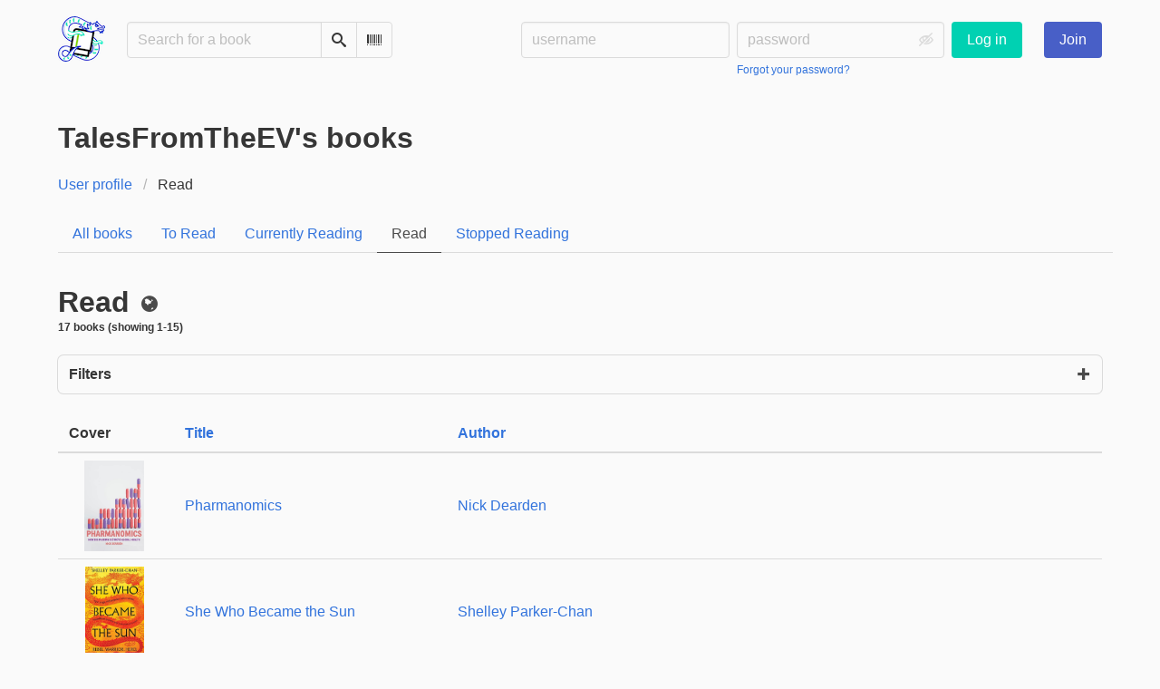

--- FILE ---
content_type: text/html; charset=utf-8
request_url: https://bookwyrm.social/user/TalesFromTheEV/books/read
body_size: 7765
content:





<!DOCTYPE html>
<html lang="en">
<head>
    <title>


    TalesFromTheEV's books


 - BookWyrm</title>
    <meta name="viewport" content="width=device-width, initial-scale=1">
    <link href="https://bookwyrm-social.sfo3.digitaloceanspaces.com/static/css/themes/bookwyrm-light.css" rel="stylesheet" type="text/css" />

    <link rel="search" type="application/opensearchdescription+xml" href="/opensearch.xml" title="BookWyrm search" />

    <link rel="shortcut icon" type="image/x-icon" href="https://bookwyrm-social.sfo3.digitaloceanspaces.com/images/logos/886fa857d5f6b7e9.png">
    <link rel="apple-touch-icon" href="https://bookwyrm-social.sfo3.digitaloceanspaces.com/static/images/logo.png">
    <link rel="manifest" href="/manifest.json" />

    
    



    <meta name="twitter:card" content="summary_large_image">
    <meta name="twitter:image" content="https://bookwyrm-social.sfo3.digitaloceanspaces.com/images/previews/avatars/4815-98167fb6-778b-4866-834b-1108952f9597.jpg">
    <meta name="og:image" content="https://bookwyrm-social.sfo3.digitaloceanspaces.com/images/previews/avatars/4815-98167fb6-778b-4866-834b-1108952f9597.jpg">


<meta name="twitter:title" content="BookWyrm">
<meta name="og:title" content="BookWyrm">


<meta name="twitter:description" content="None">
<meta name="og:description" content="None">


    
    <link rel="alternate" type="application/rss+xml" href="/user/TalesFromTheEV/books/read/rss" title="TalesFromTheEV - Read" />

</head>
<body>

<nav class="navbar" aria-label="main navigation">
    <div class="container">
        
        
        <div class="navbar-brand">
            <a class="navbar-item" href="/">
                <img class="image logo" src="https://bookwyrm-social.sfo3.digitaloceanspaces.com/static/images/logo-small.png" alt="BookWyrm home page" loading="lazy" decoding="async">
            </a>
            <form class="navbar-item column is-align-items-start pt-5" action="/search">
                <div class="field has-addons">
                    <div class="control">
                        
                            
                        
                        <input aria-label="Search for a book" id="tour-search" class="input" type="text" name="q" placeholder="Search for a book" value="" spellcheck="false">
                    </div>
                    <div class="control">
                        <button class="button" type="submit">
                            <span class="icon icon-search" title="Search">
                                <span class="is-sr-only">Search</span>
                            </span>
                        </button>
                    </div>
                    <div class="control">
                        <button class="button" type="button" data-modal-open="barcode-scanner-modal">
                            <span class="icon icon-barcode" title="Scan Barcode" id="tour-barcode">
                                <span class="is-sr-only">Scan Barcode</span>
                            </span>
                        </button>
                    </div>
                </div>
            </form>
            

<div class="modal " id="barcode-scanner-modal">
    <div class="modal-background" data-modal-close></div>
    <div class="modal-card" role="dialog" aria-modal="true" tabindex="-1" aria-described-by="barcode-scanner-modal_header">
        <header class="modal-card-head">
            <h2 class="modal-card-title mb-0" id="barcode-scanner-modal_header">
                
    
        Scan Barcode
    

            </h2>
            <button
                type="button"
                class="delete"
                aria-label="Close"
                data-modal-close
            ></button>
        </header>

        
        <section class="modal-card-body">
            
    <div class="block">
        <div id="barcode-scanner"></div>
    </div>

    <div id="barcode-camera-list" class="select is-small">
        <select>
        </select>
    </div>
    <template id="barcode-grant-access">
        <span class="icon icon-lock"></span>
        <span class="is-size-5">Requesting camera...</span><br/>
        <span>Grant access to the camera to scan a book's barcode.</span>
    </template>
    <template id="barcode-access-denied">
        <span class="icon icon-warning"></span>
        <span class="is-size-5">Access denied</span><br/>
        <span>Could not access camera</span>
    </template>
    <template id="barcode-scanning">
        <span class="icon icon-barcode"></span>
        <span class="is-size-5">Scanning...</span><br/>
        <span>Align your book's barcode with the camera.</span><span class="isbn"></span>
    </template>
    <template id="barcode-found">
        <span class="icon icon-check"></span>
        <span class="is-size-5">ISBN scanned</span><br/>
        Searching for book: <span class="isbn"></span>...
    </template>
    <div id="barcode-status" class="block"></div>

        </section>
        <footer class="modal-card-foot">
            
    <button class="button" type="button" data-modal-close>Cancel</button>

        </footer>
        
    </div>
    <button
        type="button"
        class="modal-close is-large"
        aria-label="Close"
        data-modal-close
    ></button>
</div>


            <button
                type="button"
                tabindex="0"
                class="navbar-burger pulldown-menu my-4 is-flex-touch is-align-items-center is-justify-content-center"
                data-controls="main_nav"
                aria-expanded="false"
                aria-label="Main navigation menu"
            >
                <i class="icon-dots-three-vertical" aria-hidden="true"></i>

                <strong
                    class="is-hidden  tag is-small px-1"
                    data-poll-wrapper
                >
                    <span class="is-sr-only">Notifications</span>
                    <strong data-poll="notifications" class="has-text-white">
                        
                    </strong>
                </strong>
            </button>
        </div>
        <div class="navbar-menu" id="main_nav">
            <div class="navbar-start" id="tour-navbar-start">
                
            </div>

            <div class="navbar-end">
            
                <div class="navbar-item pt-5 pb-0">
                    
                    <div class="columns">
                        <div class="column">
                            <form name="login" method="post" action="/login?next=/user/TalesFromTheEV/books/read">
                                <input type="hidden" name="csrfmiddlewaretoken" value="CF10dstmWKqUFJdsNHS2bddKUS7mOa9N2Oa4LZoTCPxZDGH5BEci0QRO3SiKDP6G">
                                <div class="columns is-variable is-1">
                                    <div class="column">
                                        <label class="is-sr-only" for="id_localname">Username:</label>
                                        <input type="text" name="localname" maxlength="150" class="input" required="" id="id_localname" placeholder="username">
                                    </div>
                                    <div class="column">
                                        <label class="is-sr-only" for="id_password">Password:</label>
                                        <div class="control has-icons-right">
                                            <input type="password" name="password" maxlength="128" class="input" required="" id="id_password" placeholder="password">
                                            <span data-password-icon data-for="id_password" class="icon is-right is-clickable">
                                                <button type="button" aria-controls="id_password" class="icon-eye-blocked" title="Show/Hide password"></button>
                                            </span>
                                        </div>
                                        <p class="help"><a href="/password-reset">Forgot your password?</a></p>
                                    </div>
                                    <div class="column is-narrow">
                                        <button class="button is-primary" type="submit">Log in</button>
                                    </div>
                                </div>
                            </form>
                        </div>
                        
                        <div class="column is-narrow">
                            <a href="/" class="button is-link">
                                Join
                            </a>
                        </div>
                        
                    </div>
                    
                </div>
                
            </div>
        </div>
        
        
    </div>
</nav>



<main class="section is-flex-grow-1">
    <div class="container">
        
            
            
            
<header class="block">
    <h1 class="title">
        

    TalesFromTheEV's books


    </h1>
</header>

<nav class="breadcrumb subtitle" aria-label="breadcrumbs">
    <ul>
        <li><a href="/user/TalesFromTheEV">User profile</a></li>
        <li class="is-active">
            <a href="#" aria-current="page">
                


Read

            </a>
        </li>
    </ul>
</nav>

<nav class="block columns is-mobile scroll-x">
    <div class="column pr-0">
        <div class="tabs" id="tour-user-shelves">
            <ul>
                <li class="">
                    <a href="/user/TalesFromTheEV/books">
                        All books
                    </a>
                </li>
                
                <li class="">
                    <a
                        href="/user/TalesFromTheEV/books/to-read"
                        
                    >
                        


To Read

                    </a>
                </li>
                
                <li class="">
                    <a
                        href="/user/TalesFromTheEV/books/reading"
                        
                    >
                        


Currently Reading

                    </a>
                </li>
                
                <li class="is-active">
                    <a
                        href="/user/TalesFromTheEV/books/read"
                         aria-current="page"
                    >
                        


Read

                    </a>
                </li>
                
                <li class="">
                    <a
                        href="/user/TalesFromTheEV/books/stopped-reading"
                        
                    >
                        


Stopped Reading

                    </a>
                </li>
                

            </ul>
        </div>
    </div>

    
</nav>

<div class="block">
    
<section class="card is-hidden " id="create_shelf_form">
    <header class="card-header has-background-secondary">
        <h2 class="card-header-title" tabindex="0" id="create_shelf_form_header">
            
Create shelf

        </h2>
        <span class="card-header-icon">
            
            

<button
    
        type="button"
    
    class="delete"
    data-controls="create_shelf_form"
    
    
    aria-label="Close"
    aria-pressed="false"
    
    >

    
    <span></span>
    
</button>


        </span>
    </header>
    <section class="card-content content">
        
<form name="create-shelf" action="/create-shelf" method="post">
    


<input type="hidden" name="csrfmiddlewaretoken" value="CF10dstmWKqUFJdsNHS2bddKUS7mOa9N2Oa4LZoTCPxZDGH5BEci0QRO3SiKDP6G">
<input type="hidden" name="user" value="None">


<div class="field">
    <label class="label" for="id_name">Name:</label>
    <input type="text" name="name" value="" maxlength="100" class="input" required="" id="id_name">
</div>


<div class="field">
    <label class="label" for="id_description_0e9adaf08-72cb-4716-9869-9c6ecdefd9a2">Description:</label>
    <textarea name="description" cols="40" rows="5" maxlength="500" class="textarea" id="id_description_0e9adaf08-72cb-4716-9869-9c6ecdefd9a2"></textarea>
</div>
<div class="field has-addons is-justify-content-end">
    <div class="control">
        

<div class="select ">
    
    
    <label class="is-sr-only" for="privacy_0531d65b5-0fcf-420f-b007-2ee8db423511">Post privacy</label>
    
    
    <select name="privacy" id="privacy_0531d65b5-0fcf-420f-b007-2ee8db423511">
        <option value="public" selected>
            Public
        </option>
        <option value="unlisted" >
            Unlisted
        </option>
        <option value="followers" >
            Followers
        </option>
        <option value="direct" >
            Private
        </option>
    </select>
</div>


    </div>
    <div class="control">
        <button class="button is-primary" type="submit">Save</button>
    </div>
</div>


</form>

    </section>
</section>

</div>

<div>
    <div class="block columns is-mobile">
        <div class="column">
            <h2 class="title is-3">
                Read
                
                <span class="subtitle">
                    

<span class="icon icon-globe" title="Public">
    <span class="is-sr-only">Public</span>
</span>



                </span>
                
                
                <span class="help">
                    17 books
                    
                        (showing 1-15)
                    
                </span>
                
                
            </h2>
            
<details class="details-panel box is-size-small" >
    <summary class="is-flex is-align-items-center is-flex-wrap-wrap is-gap-2">
        <span class="mb-0 title is-6 is-flex-shrink-0">
            Filters
        </span>

        

        

        <span class="details-close icon icon-x is-small" aria-hidden="true"></span>
    </summary>

    <div>
        <form id="filters" method="get" action="/user/TalesFromTheEV/books/read">
            

            
            <div class="columns filters-fields is-align-items-stretch">
                
  <div class="filters-field column">
    
  <div class="control">
    <label class="label" for="my-books-filter">Filter by keyword</label>
    <input id="my-books-filter" class="input" type="text" name="filter" placeholder="Enter text here" value="" spellcheck="false" />
  </div>

</div>


            </div>
            <div class="control">
            <button type="submit" class="button is-primary">
            Apply filters
            </button>
            </div>
        </form>
    </div>
</details>


        </div>
        
    </div>
    
</div>

<div class="block mt-2">
    
<section class="card is-hidden " id="edit_shelf_form">
    <header class="card-header has-background-secondary">
        <h2 class="card-header-title" tabindex="0" id="edit_shelf_form_header">
            
Edit Shelf

        </h2>
        <span class="card-header-icon">
            
            

<button
    
        type="button"
    
    class="delete"
    data-controls="edit_shelf_form"
    
    
    aria-label="Close"
    aria-pressed="false"
    
    >

    
    <span></span>
    
</button>


        </span>
    </header>
    <section class="card-content content">
        
<form name="edit-shelf" action="/user/TalesFromTheEV/books/read" method="post">
    


<input type="hidden" name="csrfmiddlewaretoken" value="CF10dstmWKqUFJdsNHS2bddKUS7mOa9N2Oa4LZoTCPxZDGH5BEci0QRO3SiKDP6G">
<input type="hidden" name="user" value="None">


<input type="hidden" name="name" required="true" value="Read">


<div class="field">
    <label class="label" for="id_description_02ddd86e4-b591-4f52-95fa-c8eef6f5cfbb">Description:</label>
    <textarea name="description" cols="40" rows="5" maxlength="500" class="textarea" id="id_description_02ddd86e4-b591-4f52-95fa-c8eef6f5cfbb"></textarea>
</div>
<div class="field has-addons is-justify-content-end">
    <div class="control">
        

<div class="select ">
    
    
    <label class="is-sr-only" for="privacy_0cb26c378-457a-4cc9-af95-55977e6eeddd">Post privacy</label>
    
    
    <select name="privacy" id="privacy_0cb26c378-457a-4cc9-af95-55977e6eeddd">
        <option value="public" selected>
            Public
        </option>
        <option value="unlisted" >
            Unlisted
        </option>
        <option value="followers" >
            Followers
        </option>
        <option value="direct" >
            Private
        </option>
    </select>
</div>


    </div>
    <div class="control">
        <button class="button is-primary" type="submit">Save</button>
    </div>
</div>


</form>

    </section>
</section>

</div>

<div class="block">
    <div>
        
        <table class="table is-striped is-fullwidth is-mobile">
            <thead>
                <tr>
                    <th>Cover</th>
                    <th>
<a href="?sort=sort_title">
    Title
    
</a>
</th>
                    <th>
<a href="?sort=author">
    Author
    
</a>
</th>
                    
                    
                </tr>
            </thead>
            <tbody>
                
                <tr class="book-preview"><td class="book-preview-top-row"><a href="/book/1450276/s/pharmanomics"><picture class="cover-container is-w-s-tablet is-h-s"><img
                alt="Nick Dearden: Pharmanomics (2023, Verso Books)"
                class="book-cover"
                itemprop="thumbnailUrl"
                src="https://bookwyrm-social.sfo3.digitaloceanspaces.com/images/covers/8973ca4d-ed98-46b2-a974-747c35d8fd47.jpeg"
            ></picture></a></td><td data-title="Title"><a href="/book/1450276/s/pharmanomics">Pharmanomics</a></td><td data-title="Author"><a
        href="/author/262972/s/nick-dearden"
        class="author "
        itemprop="author"
        itemscope
        itemtype="https://schema.org/Thing"
    ><span
        itemprop="name"
        >Nick Dearden</span></a></td></tr>
                
                <tr class="book-preview"><td class="book-preview-top-row"><a href="/book/578987/s/she-who-became-the-sun"><picture class="cover-container is-w-s-tablet is-h-s"><img
                alt="Shelley Parker-Chan: She Who Became the Sun (Hardcover)"
                class="book-cover"
                itemprop="thumbnailUrl"
                src="https://bookwyrm-social.sfo3.digitaloceanspaces.com/images/covers/5a4d72bd-02d2-4ad1-8f13-ec26b54d4536.jpeg"
            ></picture></a></td><td data-title="Title"><a href="/book/578987/s/she-who-became-the-sun">She Who Became the Sun</a></td><td data-title="Author"><a
        href="/author/22127/s/shelley-parker-chan"
        class="author "
        itemprop="author"
        itemscope
        itemtype="https://schema.org/Thing"
    ><span
        itemprop="name"
        >Shelley Parker-Chan</span></a></td></tr>
                
                <tr class="book-preview"><td class="book-preview-top-row"><a href="/book/1106/s/the-conquest-of-bread"><picture class="cover-container is-w-s-tablet is-h-s"><img
                alt="Peter Kropotkin: The Conquest Of Bread (2007, Kessinger Publishing, LLC)"
                class="book-cover"
                itemprop="thumbnailUrl"
                src="https://bookwyrm-social.sfo3.digitaloceanspaces.com/images/covers/33fbcd7e-4586-4dca-a397-91a97648c889.jpg"
            ></picture></a></td><td data-title="Title"><a href="/book/1106/s/the-conquest-of-bread">The Conquest Of Bread</a></td><td data-title="Author"><a
        href="/author/188/s/peter-kropotkin"
        class="author "
        itemprop="author"
        itemscope
        itemtype="https://schema.org/Thing"
    ><span
        itemprop="name"
        >Peter Kropotkin</span></a></td></tr>
                
                <tr class="book-preview"><td class="book-preview-top-row"><a href="/book/355052/s/michelangelo-and-the-popes-ceiling"><picture class="cover-container is-w-s-tablet is-h-s"><img
                alt="Ross King: Michelangelo and The Pope&#x27;s Ceiling (Paperback, 2006, Pimlico)"
                class="book-cover"
                itemprop="thumbnailUrl"
                src="https://bookwyrm-social.sfo3.digitaloceanspaces.com/images/covers/569f5af8-e385-4c6b-84d1-7cd5dd1cdaa0.jpeg"
            ></picture></a></td><td data-title="Title"><a href="/book/355052/s/michelangelo-and-the-popes-ceiling">Michelangelo and The Pope&#x27;s Ceiling</a></td><td data-title="Author"><a
        href="/author/12588/s/ross-king"
        class="author "
        itemprop="author"
        itemscope
        itemtype="https://schema.org/Thing"
    ><span
        itemprop="name"
        >Ross King</span></a></td></tr>
                
                <tr class="book-preview"><td class="book-preview-top-row"><a href="/book/129345/s/the-struggle-for-food-sovereignty"><picture class="cover-container is-w-s-tablet is-h-s"><img
                alt="The Struggle for Food Sovereignty (2015, Pluto Press)"
                class="book-cover"
                itemprop="thumbnailUrl"
                src="https://bookwyrm-social.sfo3.digitaloceanspaces.com/images/covers/dc02d691-eac7-4349-a266-96c9b61dc345.jpg"
            ></picture></a></td><td data-title="Title"><a href="/book/129345/s/the-struggle-for-food-sovereignty">The Struggle for Food Sovereignty</a></td><td data-title="Author"></td></tr>
                
                <tr class="book-preview"><td class="book-preview-top-row"><a href="/book/75507/s/pedagogy-of-the-oppressed"><picture class="cover-container is-w-s-tablet is-h-s"><img
                alt="Paulo Freire: Pedagogy of the Oppressed (2018, Bloomsbury Academic)"
                class="book-cover"
                itemprop="thumbnailUrl"
                src="https://bookwyrm-social.sfo3.digitaloceanspaces.com/images/covers/77359563-c099-4a1e-92e2-b398619c9249.jpg"
            ></picture></a></td><td data-title="Title"><a href="/book/75507/s/pedagogy-of-the-oppressed">Pedagogy of the Oppressed</a></td><td data-title="Author"><a
        href="/author/1495/s/paulo-freire"
        class="author "
        itemprop="author"
        itemscope
        itemtype="https://schema.org/Thing"
    ><span
        itemprop="name"
        >Paulo Freire</span></a></td></tr>
                
                <tr class="book-preview"><td class="book-preview-top-row"><a href="/book/322251/s/questa-non-è-una-canzone-damore"><figure class="cover-container no-cover is-w-s-tablet is-h-s"><img
            class="book-cover"
            src="https://bookwyrm-social.sfo3.digitaloceanspaces.com/static/images/no_cover.jpg"
            alt="No cover"
        ><figcaption class="cover-caption"><p>Alessandro Robecchi: Questa non è una canzone d&#x27;amore (Italian language, 2014, Sellerio editore)</p></figcaption></figure></a></td><td data-title="Title"><a href="/book/322251/s/questa-non-è-una-canzone-damore">Questa non è una canzone d&#x27;amore</a></td><td data-title="Author"><a
        href="/author/52523/s/alessandro-robecchi"
        class="author "
        itemprop="author"
        itemscope
        itemtype="https://schema.org/Thing"
    ><span
        itemprop="name"
        >Alessandro Robecchi</span></a></td></tr>
                
                <tr class="book-preview"><td class="book-preview-top-row"><a href="/book/147130/s/why-marx-was-right"><picture class="cover-container is-w-s-tablet is-h-s"><img
                alt="Terry Eagleton: Why Marx Was Right (2018, Yale University Press)"
                class="book-cover"
                itemprop="thumbnailUrl"
                src="https://bookwyrm-social.sfo3.digitaloceanspaces.com/images/covers/2c7f097b-e9e2-43f1-b786-40178ad61274.jpeg"
            ></picture></a></td><td data-title="Title"><a href="/book/147130/s/why-marx-was-right">Why Marx Was Right</a></td><td data-title="Author"><a
        href="/author/7416/s/terry-eagleton"
        class="author "
        itemprop="author"
        itemscope
        itemtype="https://schema.org/Thing"
    ><span
        itemprop="name"
        >Terry Eagleton</span></a></td></tr>
                
                <tr class="book-preview"><td class="book-preview-top-row"><a href="/book/245450/s/the-dawn-of-everything"><picture class="cover-container is-w-s-tablet is-h-s"><img
                alt="David Graeber, David Wengrow: The Dawn of Everything (Hardcover, 2021, Signal)"
                class="book-cover"
                itemprop="thumbnailUrl"
                src="https://bookwyrm-social.sfo3.digitaloceanspaces.com/images/covers/819UL7qQa5L_fGsMEEZ.jpg"
            ></picture></a></td><td data-title="Title"><a href="/book/245450/s/the-dawn-of-everything">The Dawn of Everything</a></td><td data-title="Author"><a
        href="/author/197/s/david-graeber"
        class="author "
        itemprop="author"
        itemscope
        itemtype="https://schema.org/Thing"
    ><span
        itemprop="name"
        >David Graeber</span></a>, 

    <a
        href="/author/19715/s/david-wengrow"
        class="author "
        itemprop="author"
        itemscope
        itemtype="https://schema.org/Thing"
    ><span
        itemprop="name"
        >David Wengrow</span></a></td></tr>
                
                <tr class="book-preview"><td class="book-preview-top-row"><a href="/book/129347/s/clear-bright-future"><picture class="cover-container is-w-s-tablet is-h-s"><img
                alt="Paul Mason: Clear Bright Future (2019, Penguin Books, Limited)"
                class="book-cover"
                itemprop="thumbnailUrl"
                src="https://bookwyrm-social.sfo3.digitaloceanspaces.com/images/covers/04625d98-e272-432b-9da6-87e76158a714.jpeg"
            ></picture></a></td><td data-title="Title"><a href="/book/129347/s/clear-bright-future">Clear Bright Future</a></td><td data-title="Author"><a
        href="/author/15901/s/paul-mason"
        class="author "
        itemprop="author"
        itemscope
        itemtype="https://schema.org/Thing"
    ><span
        itemprop="name"
        >Paul Mason</span></a></td></tr>
                
                <tr class="book-preview"><td class="book-preview-top-row"><a href="/book/82377/s/capital-and-ideology"><picture class="cover-container is-w-s-tablet is-h-s"><img
                alt="Thomas Piketty: Capital and Ideology (2020, Belknap Press)"
                class="book-cover"
                itemprop="thumbnailUrl"
                src="https://bookwyrm-social.sfo3.digitaloceanspaces.com/images/covers/08f24896-6082-4ce7-96fc-6699415e514a.jpg"
            ></picture></a></td><td data-title="Title"><a href="/book/82377/s/capital-and-ideology">Capital and Ideology</a></td><td data-title="Author"><a
        href="/author/4281/s/thomas-piketty"
        class="author "
        itemprop="author"
        itemscope
        itemtype="https://schema.org/Thing"
    ><span
        itemprop="name"
        >Thomas Piketty</span></a></td></tr>
                
                <tr class="book-preview"><td class="book-preview-top-row"><a href="/book/54851/s/another-now"><picture class="cover-container is-w-s-tablet is-h-s"><img
                alt="Yanis Varoufakis: Another Now (2020, Random House Children&#x27;s Books)"
                class="book-cover"
                itemprop="thumbnailUrl"
                src="https://bookwyrm-social.sfo3.digitaloceanspaces.com/images/covers/49098225.jpg"
            ></picture></a></td><td data-title="Title"><a href="/book/54851/s/another-now">Another Now</a></td><td data-title="Author"><a
        href="/author/5355/s/yanis-varoufakis"
        class="author "
        itemprop="author"
        itemscope
        itemtype="https://schema.org/Thing"
    ><span
        itemprop="name"
        >Yanis Varoufakis</span></a></td></tr>
                
                <tr class="book-preview"><td class="book-preview-top-row"><a href="/book/81107/s/less-is-more"><picture class="cover-container is-w-s-tablet is-h-s"><img
                alt="Jason Hickel: Less Is More (2021, Penguin Random House)"
                class="book-cover"
                itemprop="thumbnailUrl"
                src="https://bookwyrm-social.sfo3.digitaloceanspaces.com/images/covers/less.png"
            ></picture></a></td><td data-title="Title"><a href="/book/81107/s/less-is-more">Less Is More</a></td><td data-title="Author"><a
        href="/author/10426/s/jason-hickel"
        class="author "
        itemprop="author"
        itemscope
        itemtype="https://schema.org/Thing"
    ><span
        itemprop="name"
        >Jason Hickel</span></a></td></tr>
                
                <tr class="book-preview"><td class="book-preview-top-row"><a href="/book/116175/s/humankind"><picture class="cover-container is-w-s-tablet is-h-s"><img
                alt="Rutger Bregman, Elizabeth Manton, Erica Moore: Humankind (Paperback, 2021, Little, Brown and Company)"
                class="book-cover"
                itemprop="thumbnailUrl"
                src="https://bookwyrm-social.sfo3.digitaloceanspaces.com/images/covers/3b45c170-10e3-4e16-9d86-fc38014656fb.jpg"
            ></picture></a></td><td data-title="Title"><a href="/book/116175/s/humankind">Humankind</a></td><td data-title="Author"><a
        href="/author/3797/s/rutger-bregman"
        class="author "
        itemprop="author"
        itemscope
        itemtype="https://schema.org/Thing"
    ><span
        itemprop="name"
        >Rutger Bregman</span></a>, 

    <a
        href="/author/16173/s/elizabeth-manton"
        class="author "
        itemprop="author"
        itemscope
        itemtype="https://schema.org/Thing"
    ><span
        itemprop="name"
        >Elizabeth Manton</span></a>, 

    <a
        href="/author/16174/s/erica-moore"
        class="author "
        itemprop="author"
        itemscope
        itemtype="https://schema.org/Thing"
    ><span
        itemprop="name"
        >Erica Moore</span></a></td></tr>
                
                <tr class="book-preview"><td class="book-preview-top-row"><a href="/book/106552/s/le-château-des-étoiles"><picture class="cover-container is-w-s-tablet is-h-s"><img
                alt="Alex Nikolavitch, Alex Alice, Alain Ayroles, J. Etienne, Benjamin Brard, Hermeline Janicot Tixier: Le Château des étoiles (français language, 2020)"
                class="book-cover"
                itemprop="thumbnailUrl"
                src="https://bookwyrm-social.sfo3.digitaloceanspaces.com/images/covers/cde_couv.resized.jpg"
            ></picture></a></td><td data-title="Title"><a href="/book/106552/s/le-château-des-étoiles">Le Château des étoiles</a></td><td data-title="Author"><a
        href="/author/3775/s/alex-nikolavitch"
        class="author "
        itemprop="author"
        itemscope
        itemtype="https://schema.org/Thing"
    ><span
        itemprop="name"
        >Alex Nikolavitch</span></a>, 

    <a
        href="/author/10513/s/alex-alice"
        class="author "
        itemprop="author"
        itemscope
        itemtype="https://schema.org/Thing"
    ><span
        itemprop="name"
        >Alex Alice</span></a>, 

    <a
        href="/author/14845/s/alain-ayroles"
        class="author "
        itemprop="author"
        itemscope
        itemtype="https://schema.org/Thing"
    ><span
        itemprop="name"
        >Alain Ayroles</span></a>, 

    <a
        href="/author/14846/s/j-etienne"
        class="author "
        itemprop="author"
        itemscope
        itemtype="https://schema.org/Thing"
    ><span
        itemprop="name"
        >J. Etienne</span></a>, 

    <a
        href="/author/14847/s/benjamin-brard"
        class="author "
        itemprop="author"
        itemscope
        itemtype="https://schema.org/Thing"
    ><span
        itemprop="name"
        >Benjamin Brard</span></a>, 

    <a
        href="/author/14848/s/hermeline-janicot-tixier"
        class="author "
        itemprop="author"
        itemscope
        itemtype="https://schema.org/Thing"
    ><span
        itemprop="name"
        >Hermeline Janicot Tixier</span></a></td></tr>
                
            </tbody>
        </table>
        

    </div>
</div>
<div>
    
<nav class="pagination is-centered" aria-label="pagination">
    <a
        class="pagination-previous is-disabled"
        
        aria-hidden="true"
        >

        <span class="icon icon-arrow-left" aria-hidden="true"></span>
        
        Previous
        
    </a>

    <a
        class="pagination-next "
        
        href="/user/TalesFromTheEV/books/read?page=2"
        >

        
        Next
        
        <span class="icon icon-arrow-right" aria-hidden="true"></span>
    </a>

    
        <ul class="pagination-list">
        
            
                <li><a class="pagination-link is-current" aria-label="Page 1" aria-current="page">1</a></li>
            
        
            
                <li><a class="pagination-link" aria-label="Goto page 2" href="/user/TalesFromTheEV/books/read?page=2">2</a></li>
            
        
        </ul>
    
</nav>

</div>


            
        
    </div>
</main>

<div role="region" aria-live="polite" id="live-messages">
    <p id="status-success-message" class="live-message is-sr-only is-hidden">Successfully posted status</p>
    <p id="status-error-message" class="live-message notification is-danger p-3 pr-5 pl-5 is-hidden">Error posting status</p>
</div>



<footer class="footer">
    <div class="container">
        <div class="columns">
            <div class="column is-2">
                <p>
                    <a href="/about">About BookWyrm</a>
                </p>
                
                <p>
                    <a href="mailto:mousereeve@riseup.net">Contact site admin</a>
                </p>
                
                <p>
                    <a href="https://docs.joinbookwyrm.com/">Documentation</a>
                </p>
                
            </div>
            <div class="column is-2">
                <p>
                    <a href ="/conduct">Code of Conduct</a>
                </p>
                <p>
                    <a href ="/privacy">Privacy Policy</a>
                </p>
                
            </div>
            <div class="column content">
                
                <p>
                    <span class="icon icon-heart"></span>
                    Support BookWyrm on <a href="https://www.patreon.com/bookwyrm" target="_blank" rel="nofollow noopener noreferrer">Patreon</a>
                </p>
                
                <p>
                BookWyrm's source code is freely available. You can contribute or report issues on <a href="https://github.com/bookwyrm-social/bookwyrm" target="_blank" rel="nofollow noopener noreferrer">GitHub</a>.
                </p>
            </div>
            
            <div class="column is-4">
                <p>BookWyrm is managed from the unceded ancestral homeland of the <a href="https://www.ramaytush.org/" target="_blank" rel="nofollow noopener noreferrer">Ramaytush Ohlone</a> peoples, the original inhabitants of the San Francisco Peninsula. A portion of the proceeds go towards the <a href="https://www.ramaytush.org/donate.html" target="_blank"  rel="nofollow noopener noreferrer"><em> Yunakin</em> land tax</a>.</p>
            </div>
            
        </div>
    </div>
</footer>



<script nonce="0d99bue1cBH216KMLOfw4Q==">
    var csrf_token = 'CF10dstmWKqUFJdsNHS2bddKUS7mOa9N2Oa4LZoTCPxZDGH5BEci0QRO3SiKDP6G';
</script>

<script src="https://bookwyrm-social.sfo3.digitaloceanspaces.com/static/js/bookwyrm.js?v=8a89cad7"></script>
<script src="https://bookwyrm-social.sfo3.digitaloceanspaces.com/static/js/localstorage.js?v=8a89cad7"></script>
<script src="https://bookwyrm-social.sfo3.digitaloceanspaces.com/static/js/status_cache.js?v=8a89cad7"></script>
<script src="https://bookwyrm-social.sfo3.digitaloceanspaces.com/static/js/vendor/quagga.min.js?v=8a89cad7"></script>
<script src="https://bookwyrm-social.sfo3.digitaloceanspaces.com/static/js/vendor/shepherd.min.js?v=8a89cad7"></script>
<script src="https://bookwyrm-social.sfo3.digitaloceanspaces.com/static/js/guided_tour.js?v=8a89cad7"></script>





</body>
</html>
